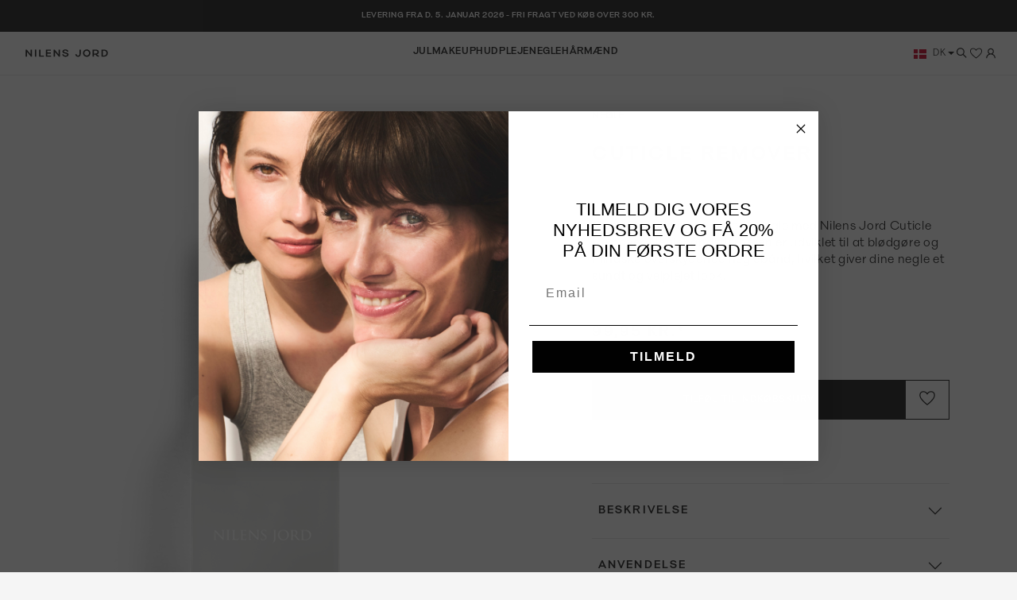

--- FILE ---
content_type: text/html; charset=UTF-8
request_url: https://nilensjord.dk/Cuticle-Remover/6509
body_size: 13974
content:
<!DOCTYPE html><html lang="da-DK" itemscope="itemscope" itemtype="https://schema.org/WebPage"><head><link rel="preload" href="https://nilensjord.dk/theme/112b8fca8259ea360016a1e102cdb420/css/all.css?1763391331" as="style"><link rel="preload" href="https://fonts.googleapis.com/css2?family=:wght@&display=swap" as="style"><link rel="preload" href="https://nilensjord.dk/theme/112b8fca8259ea360016a1e102cdb420/js/all.js?1763391331" as="script" fetchpriority="high" /><meta charset="utf-8"><script id="wbmTagMangerDefine"> let gtmIsTrackingProductClicks = Boolean(), gtmIsTrackingAddToWishlistClicks = Boolean(), gtmContainerId ='GTM-WRTTJT5', hasSWConsentSupport = Boolean(Number(1)); window.wbmScriptIsSet = false; window.dataLayer = window.dataLayer || []; window.dataLayer.push({"event":"user","id":null}); </script><script id="wbmTagMangerDataLayer"> window.dataLayer.push({ ecommerce: null }); window.dataLayer.push({"google_tag_params":{"ecomm_prodid":6509,"ecomm_pagetype":"product"}}); var onEventDataLayer = JSON.parse('{"event":"view_item","ecommerce":{"value":99.950000000000003,"items":[{"item_category":"Neglepleje","price":99.950000000000003,"item_brand":"NIlens Jord","item_id":"6509","item_name":"Cuticle Remover","item_variant":""}],"currency":"DKK"}}'); </script><script id="wbmTagManger"> function getCookie(name) { var cookieMatch = document.cookie.match(name + '=(.*?)(;|$)'); return cookieMatch && decodeURI(cookieMatch[1]); } var gtmCookieSet = getCookie('wbm-tagmanager-enabled'); var googleTag = function(w,d,s,l,i){w[l]=w[l]||[];w[l].push({'gtm.start':new Date().getTime(),event:'gtm.js'});var f=d.getElementsByTagName(s)[0],j=d.createElement(s),dl=l!='dataLayer'?'&l='+l:'';j.async=true;j.src='https://www.googletagmanager.com/gtm.js?id='+i+dl+'';f.parentNode.insertBefore(j,f);}; if (hasSWConsentSupport && gtmCookieSet === null) { window.wbmGoogleTagmanagerId = gtmContainerId; window.wbmScriptIsSet = false; window.googleTag = googleTag; } else { window.wbmScriptIsSet = true; googleTag(window, document, 'script', 'dataLayer', gtmContainerId); googleTag = null; } </script><meta name="viewport" content="width=device-width, initial-scale=1, shrink-to-fit=no"><script id="CookieConsent" src=https://policy.app.cookieinformation.com/uc.js data-culture="DA" data-gcm-version="2.0"></script><meta name="author" content=""><meta name="robots" content="index,follow"><meta name="revisit-after" content="15 days"><meta name="keywords" content=""><meta name="description" content="Opnå smukke og velplejede negle med Nilens Jord Cuticle Remover. Neglebåndsfjerneren er udviklet til at blødgøre og mindske overskydende neglebånd, hvilket giver dine negle et sundt og velplejet look. Cuticle Remover er med sin vandbaserede geltekstur…"><meta property="77540fe59ba2c30aa7156bf0fa3e823f" content="1"><link rel="alternate" type="application/rss+xml" title="netzp.blog.feed.metatitle" href="/blog.rss" /><meta name="format-detection" content="telephone=no"><meta property="og:type" content="product"><meta property="og:site_name" content="Nilens Jord"><meta property="og:url" content="https://nilensjord.dk/Cuticle-Remover/6509"><meta property="og:title" content="Cuticle Remover | 6509"><meta property="og:description" content="Opnå smukke og velplejede negle med Nilens Jord Cuticle Remover. Neglebåndsfjerneren er udviklet til at blødgøre og mindske overskydende neglebånd, hvilket giver dine negle et sundt og velplejet look. Cuticle Remover er med sin vandbaserede geltekstur…"><meta property="og:image" content="https://nilensjord.b-cdn.net/media/59/da/1f/1719407056/5b9998f7a2ef4fbd99a9f3ea82db2b4c.png?width=1600"><meta property="product:brand" content="NIlens Jord"><meta property="product:price:amount" content="99.95"><meta property="product:price:currency" content="DKK"><meta property="product:product_link" content="https://nilensjord.dk/Cuticle-Remover/6509"><meta name="twitter:card" content="product"><meta name="twitter:site" content="Nilens Jord"><meta name="twitter:title" content="Cuticle Remover | 6509"><meta name="twitter:description" content="Opnå smukke og velplejede negle med Nilens Jord Cuticle Remover. Neglebåndsfjerneren er udviklet til at blødgøre og mindske overskydende neglebånd, hvilket giver dine negle et sundt og velplejet look. Cuticle Remover er med sin vandbaserede geltekstur…"><meta name="twitter:image" content="https://nilensjord.b-cdn.net/media/59/da/1f/1719407056/5b9998f7a2ef4fbd99a9f3ea82db2b4c.png?width=1600"><meta itemprop="copyrightHolder" content="Nilens Jord"><meta itemprop="copyrightYear" content=""><meta itemprop="isFamilyFriendly" content="false"><meta itemprop="image" content="https://nilensjord.b-cdn.net/media/1e/71/38/1716383888/nilens-jord-logo.svg"><link rel="alternate" hreflang="en-GB" href="https://nilensjord.com/Cuticle-Remover/6509" /><link rel="alternate" hreflang="x-default" href="https://nilensjord.dk/Cuticle-Remover/6509" /><link rel="alternate" hreflang="da-DK" href="https://nilensjord.dk/Cuticle-Remover/6509" /><link rel="shortcut icon" href="https://nilensjord.b-cdn.net/media/29/cf/16/1718612619/favicon-nj.png?width=1600"><link rel="canonical" href="https://nilensjord.dk/Cuticle-Remover/6509"><title itemprop="name">Cuticle Remover | 6509</title><link rel="stylesheet" href="https://nilensjord.dk/theme/112b8fca8259ea360016a1e102cdb420/css/all.css?1763391331"> <script>window.features={"V6_5_0_0":true,"v6.5.0.0":true,"V6_6_0_0":false,"v6.6.0.0":false,"V6_7_0_0":false,"v6.7.0.0":false,"VUE3":false,"vue3":false,"JOIN_FILTER":false,"join.filter":false,"MEDIA_PATH":false,"media.path":false,"ES_MULTILINGUAL_INDEX":false,"es.multilingual.index":false,"STOCK_HANDLING":false,"stock.handling":false,"ASYNC_THEME_COMPILATION":false,"async.theme.compilation":false,"FEATURE_SHIPPING_1":false,"feature.shipping.1":false,"FEATURE_WEXOSHIPPING_1":false,"feature.wexoshipping.1":false};window.dataLayer=window.dataLayer||[];function gtag(){dataLayer.push(arguments);}
(()=>{const analyticsStorageEnabled=document.cookie.split(';').some((item)=>item.trim().includes('google-analytics-enabled=1'));const adsEnabled=document.cookie.split(';').some((item)=>item.trim().includes('google-ads-enabled=1'));gtag('consent','default',{'ad_user_data':adsEnabled?'granted':'denied','ad_storage':adsEnabled?'granted':'denied','ad_personalization':adsEnabled?'granted':'denied','analytics_storage':analyticsStorageEnabled?'granted':'denied'});})();window.useDefaultCookieConsent=true;window.activeNavigationId='018f9f322e9e7a30af1caf3daa59f2c6';window.router={'frontend.cart.offcanvas':'/checkout/offcanvas','frontend.cookie.offcanvas':'/cookie/offcanvas','frontend.checkout.finish.page':'/checkout/finish','frontend.checkout.info':'/widgets/checkout/info','frontend.menu.offcanvas':'/widgets/menu/offcanvas','frontend.cms.page':'/widgets/cms','frontend.cms.navigation.page':'/widgets/cms/navigation','frontend.account.addressbook':'/widgets/account/address-book','frontend.country.country-data':'/country/country-state-data','frontend.app-system.generate-token':'/app-system/Placeholder/generate-token',};window.salesChannelId='018f76e3b9a07059bce48553d08a87e4';window.router['frontend.checkout.line-item.add']='/checkout/line-item/add';window.router['frontend.checkout.cart.page']='/checkout/cart';window.router['frontend.relewise.recommendations']='/relewise/recommendations/';window.router['frontend.relewise.recommendations.slider']='/relewise/recommendations-slider/';window.router['frontend.relewise.search.typeAhead']='/relewise/type-ahead/';window.router['frontend.search.type']='/search-type';window.relewiseConfig={search:1,fullPage:1,useHistory:false,relewiseFullPageAllowed:{"isFullPageAllowed":true,"viewpoints":null},doInitialSearch:Boolean(),isSearchPage:Boolean(),ignoreInitialSearchSearchPage:Boolean(1),};window.router['frontend.checkout.confirm.page']='/checkout/confirm';var _learnq=_learnq||[];window.router['frontend.account.login.offcanvas']='/account/login/offcanvas';window.filters={apply:'Vælg',cancel:'Annuller'};window.breakpoints={"xs":0,"sm":576,"md":768,"lg":992,"xl":1200};window.customerLoggedInState=0;window.wishlistEnabled=1;window.themeAssetsPublicPath='https://nilensjord.dk/theme/018f808f6b1d71de99deb406d27c584c/assets/';var _learnq=_learnq||[];</script> <script async src="//static.klaviyo.com/onsite/js/klaviyo.js?company_id=V6GQji"></script><script src="https://nilensjord.dk/theme/112b8fca8259ea360016a1e102cdb420/js/all.js?1763391331" defer></script></head><body class="is-ctl-product is-act-index"><noscript><iframe src="https://www.googletagmanager.com/ns.html?id=GTM-WRTTJT5" height="0" width="0" style="display:none;visibility:hidden"></iframe></noscript><noscript class="noscript-main"><div role="alert" class="alert alert-info alert-has-icon"> <span class="icon icon-info" style="--in-stock-icon-color: ;"><svg xmlns="http://www.w3.org/2000/svg" xmlns:xlink="http://www.w3.org/1999/xlink" width="24" height="24" viewBox="0 0 24 24"><defs><path d="M12 7c.5523 0 1 .4477 1 1s-.4477 1-1 1-1-.4477-1-1 .4477-1 1-1zm1 9c0 .5523-.4477 1-1 1s-1-.4477-1-1v-5c0-.5523.4477-1 1-1s1 .4477 1 1v5zm11-4c0 6.6274-5.3726 12-12 12S0 18.6274 0 12 5.3726 0 12 0s12 5.3726 12 12zM12 2C6.4772 2 2 6.4772 2 12s4.4772 10 10 10 10-4.4772 10-10S17.5228 2 12 2z" id="icons-default-info" /></defs><use xlink:href="#icons-default-info" fill="#758CA3" fill-rule="evenodd" /></svg></span> <div class="alert-content-container"><div class="alert-content"> For at kunne bruge det fulde udvalg af Shopware 6 anbefaler vi at aktivere Javascript i din browser. </div></div></div></noscript><header class="header-main "><div class="top-bar-wrapper"><div class="top-bar-content container"> <span class="d-none d-md-inline">LEVERING FRA D. 5. JANUAR 2026 - FRI FRAGT VED KØB OVER 300 KR.</span> <span class="d-md-none">FRI FRAGT VED KØB OVER 295,- </span> </div></div><div class="container"><div class="d-flex w-100 my-6 flex-wrap flex-lg-nowrap justify-content-between align-items-center"><div class="col-4 gap-6 gap-sm-0 col-lg-auto me-lg-3 d-flex d-lg-none"> <button class="nav-main-toggle-btn me-lg-2 icon-dark-color" type="button" data-offcanvas-menu="true" aria-label="Menu"> <span class="icon icon-stack icon-xs" style="--in-stock-icon-color: ;"><svg xmlns="http://www.w3.org/2000/svg" xmlns:xlink="http://www.w3.org/1999/xlink" width="24" height="24" viewBox="0 0 24 24"><defs><path d="M3 13c-.5523 0-1-.4477-1-1s.4477-1 1-1h18c.5523 0 1 .4477 1 1s-.4477 1-1 1H3zm0-7c-.5523 0-1-.4477-1-1s.4477-1 1-1h18c.5523 0 1 .4477 1 1s-.4477 1-1 1H3zm0 14c-.5523 0-1-.4477-1-1s.4477-1 1-1h18c.5523 0 1 .4477 1 1s-.4477 1-1 1H3z" id="icons-default-stack" /></defs><use xlink:href="#icons-default-stack" fill="#758CA3" fill-rule="evenodd" /></svg></span> </button> <button class="d-flex d-sm-none btn header-actions-button p-0 search-toggle-btn js-search-toggle-btn icon-transparent-filling collapsed" type="button" data-search-toggle aria-controls="searchInputContainer" aria-label="Søg"> <span class="icon icon-search icon-xs icon-transparent-filling" style="--in-stock-icon-color: ;"><svg xmlns="http://www.w3.org/2000/svg" width="15" height="16" viewBox="0 0 15 16" fill="none"><path d="M9.58333 9.3431L13.6667 13.4264M6.375 10.5098C7.53532 10.5098 8.64812 10.0488 9.46859 9.22836C10.2891 8.40789 10.75 7.29509 10.75 6.13477C10.75 4.97444 10.2891 3.86165 9.46859 3.04117C8.64812 2.2207 7.53532 1.75977 6.375 1.75977C5.21468 1.75977 4.10188 2.2207 3.28141 3.04117C2.46094 3.86165 2 4.97444 2 6.13477C2 7.29509 2.46094 8.40789 3.28141 9.22836C4.10188 10.0488 5.21468 10.5098 6.375 10.5098Z" stroke="#212121" stroke-width="1.16667" fill="transparent"/></svg></span> </button> </div><div class="col-4 col-lg-auto pe-lg-2"><div class="header-logo-main header-default-logo h-100"><a class="header-logo-main-link h-100" href="/" title="Gå til forsiden"><picture class="d-flex h-100 justify-content-center align-items-center"><img src="https://nilensjord.b-cdn.net/media/1e/71/38/1716383888/nilens-jord-logo.svg" alt="Gå til forsiden" class="img-fluid header-logo-main-img" style="max-height: 50px"></picture></a></div></div><div class="flex-grow-1 mx-lg-3 d-flex align-items-stretch justify-content-center w-100 order-last order-lg-0"><div class="main-navigation" id="mainNavigation" data-flyout-menu="true"><div class="container"><nav class="nav main-navigation-menu align-items-center gap-7" itemscope="itemscope" itemtype="http://schema.org/SiteNavigationElement"><a class="nav-link main-navigation-link" href="https://nilensjord.dk/Jul/" itemprop="url" title="Jul"><div class="main-navigation-link-text body-small-demibold"> <span itemprop="name">Jul</span> </div></a><a class="nav-link main-navigation-link" href="https://nilensjord.dk/Makeup/" itemprop="url" data-flyout-menu-trigger="018f9f2f22b97ec8abceb7ceb03d3235" title="Makeup"><div class="main-navigation-link-text body-small-demibold"> <span itemprop="name">Makeup</span> </div></a><a class="nav-link main-navigation-link" href="https://nilensjord.dk/Hudpleje/" itemprop="url" data-flyout-menu-trigger="018f9f31087d7f3e8752882a78a48fed" title="Hudpleje"><div class="main-navigation-link-text body-small-demibold"> <span itemprop="name">Hudpleje</span> </div></a><a class="nav-link main-navigation-link active" href="https://nilensjord.dk/Negle/" itemprop="url" data-flyout-menu-trigger="018f9f322e9e7a30af1caf3daa59f2c6" title="Negle"><div class="main-navigation-link-text body-small-demibold"> <span itemprop="name">Negle</span> </div></a><a class="nav-link main-navigation-link" href="https://nilensjord.dk/Haar/" itemprop="url" title="Hår"><div class="main-navigation-link-text body-small-demibold"> <span itemprop="name">Hår</span> </div></a><a class="nav-link main-navigation-link" href="https://nilensjord.dk/Maend/" itemprop="url" title="Mænd"><div class="main-navigation-link-text body-small-demibold"> <span itemprop="name">Mænd</span> </div></a></nav></div><div class="navigation-flyouts"><div class="navigation-flyout" data-flyout-menu-id="018f9f2f22b97ec8abceb7ceb03d3235"><div class="container"><div class="row navigation-flyout-content py-11 py-lg-12"><div class="col-lg-9"><div class="navigation-flyout-categories"><div class="d-flex flex-wrap gap-10 gap-xl-13 navigation-flyout-categories is-level-0"><div class="navigation-flyout-col"><a class="nav-item nav-link navigation-flyout-item font-size-tag-and-button mb-7 is-level-0" href="https://nilensjord.dk/Makeup/Ansigt/" itemprop="url" title="Ansigt"> <span itemprop="name">Ansigt</span> </a><div class="navigation-flyout-categories is-level-1"><div class="navigation-flyout-col"><a class="nav-item nav-link navigation-flyout-item body-small mb-5 is-level-1" href="https://nilensjord.dk/Makeup/Ansigt/Foundation/" itemprop="url" title="Foundation"> <span itemprop="name">Foundation</span> </a><div class="navigation-flyout-categories is-level-2"></div></div><div class="navigation-flyout-col"><a class="nav-item nav-link navigation-flyout-item body-small mb-5 is-level-1" href="https://nilensjord.dk/Makeup/Ansigt/Pudder/" itemprop="url" title="Pudder"> <span itemprop="name">Pudder</span> </a><div class="navigation-flyout-categories is-level-2"></div></div><div class="navigation-flyout-col"><a class="nav-item nav-link navigation-flyout-item body-small mb-5 is-level-1" href="https://nilensjord.dk/Makeup/Ansigt/Concealer/" itemprop="url" title="Concealer"> <span itemprop="name">Concealer</span> </a><div class="navigation-flyout-categories is-level-2"></div></div><div class="navigation-flyout-col"><a class="nav-item nav-link navigation-flyout-item body-small mb-5 is-level-1" href="https://nilensjord.dk/Makeup/Ansigt/Blush/" itemprop="url" title="Blush"> <span itemprop="name">Blush</span> </a><div class="navigation-flyout-categories is-level-2"></div></div><div class="navigation-flyout-col"><a class="nav-item nav-link navigation-flyout-item body-small mb-5 is-level-1" href="https://nilensjord.dk/Makeup/Ansigt/Priming-Setting/" itemprop="url" title="Priming &amp; Setting"> <span itemprop="name">Priming &amp; Setting</span> </a><div class="navigation-flyout-categories is-level-2"></div></div><div class="navigation-flyout-col"><a class="nav-item nav-link navigation-flyout-item body-small mb-5 is-level-1" href="https://nilensjord.dk/Makeup/Ansigt/Bronzer-Contour-Highlighter/" itemprop="url" title="Bronzer, Contour &amp; Highlighter"> <span itemprop="name">Bronzer, Contour &amp; Highlighter</span> </a><div class="navigation-flyout-categories is-level-2"></div></div></div></div><div class="navigation-flyout-col"><a class="nav-item nav-link navigation-flyout-item font-size-tag-and-button mb-7 is-level-0" href="https://nilensjord.dk/Makeup/OEjne/" itemprop="url" title="Øjne"> <span itemprop="name">Øjne</span> </a><div class="navigation-flyout-categories is-level-1"><div class="navigation-flyout-col"><a class="nav-item nav-link navigation-flyout-item body-small mb-5 is-level-1" href="https://nilensjord.dk/Makeup/OEjne/Mascara/" itemprop="url" title="Mascara"> <span itemprop="name">Mascara</span> </a><div class="navigation-flyout-categories is-level-2"></div></div><div class="navigation-flyout-col"><a class="nav-item nav-link navigation-flyout-item body-small mb-5 is-level-1" href="https://nilensjord.dk/Makeup/OEjne/OEjenskygge/" itemprop="url" title="Øjenskygge"> <span itemprop="name">Øjenskygge</span> </a><div class="navigation-flyout-categories is-level-2"></div></div><div class="navigation-flyout-col"><a class="nav-item nav-link navigation-flyout-item body-small mb-5 is-level-1" href="https://nilensjord.dk/Makeup/OEjne/OEjenbryn/" itemprop="url" title="Øjenbryn"> <span itemprop="name">Øjenbryn</span> </a><div class="navigation-flyout-categories is-level-2"></div></div><div class="navigation-flyout-col"><a class="nav-item nav-link navigation-flyout-item body-small mb-5 is-level-1" href="https://nilensjord.dk/Makeup/OEjne/Eyeliner/" itemprop="url" title="Eyeliner"> <span itemprop="name">Eyeliner</span> </a><div class="navigation-flyout-categories is-level-2"></div></div></div></div><div class="navigation-flyout-col"><a class="nav-item nav-link navigation-flyout-item font-size-tag-and-button mb-7 is-level-0" href="https://nilensjord.dk/Makeup/Laeber/" itemprop="url" title="Læber"> <span itemprop="name">Læber</span> </a><div class="navigation-flyout-categories is-level-1"><div class="navigation-flyout-col"><a class="nav-item nav-link navigation-flyout-item body-small mb-5 is-level-1" href="https://nilensjord.dk/Makeup/Laeber/Laebestift/" itemprop="url" title="Læbestift"> <span itemprop="name">Læbestift</span> </a><div class="navigation-flyout-categories is-level-2"></div></div><div class="navigation-flyout-col"><a class="nav-item nav-link navigation-flyout-item body-small mb-5 is-level-1" href="https://nilensjord.dk/Makeup/Laeber/Lipgloss/" itemprop="url" title="Lipgloss"> <span itemprop="name">Lipgloss</span> </a><div class="navigation-flyout-categories is-level-2"></div></div><div class="navigation-flyout-col"><a class="nav-item nav-link navigation-flyout-item body-small mb-5 is-level-1" href="https://nilensjord.dk/Makeup/Laeber/Laebepleje/" itemprop="url" title="Læbepleje"> <span itemprop="name">Læbepleje</span> </a><div class="navigation-flyout-categories is-level-2"></div></div><div class="navigation-flyout-col"><a class="nav-item nav-link navigation-flyout-item body-small mb-5 is-level-1" href="https://nilensjord.dk/Makeup/Laeber/Lipliner/" itemprop="url" title="Lipliner"> <span itemprop="name">Lipliner</span> </a><div class="navigation-flyout-categories is-level-2"></div></div></div></div><div class="navigation-flyout-col"><a class="nav-item nav-link navigation-flyout-item font-size-tag-and-button mb-7 is-level-0" href="https://nilensjord.dk/Makeup/Pensler/" itemprop="url" title="Pensler"> <span itemprop="name">Pensler</span> </a><div class="navigation-flyout-categories is-level-1"></div></div><div class="navigation-flyout-col"><a class="nav-item nav-link navigation-flyout-item font-size-tag-and-button mb-7 is-level-0" href="https://nilensjord.dk/Makeup/Makeup-tasker/" itemprop="url" title="Makeup-tasker"> <span itemprop="name">Makeup-tasker</span> </a><div class="navigation-flyout-categories is-level-1"></div></div></div></div></div></div></div></div><div class="navigation-flyout" data-flyout-menu-id="018f9f31087d7f3e8752882a78a48fed"><div class="container"><div class="row navigation-flyout-content py-11 py-lg-12"><div class="col-lg-9"><div class="navigation-flyout-categories"><div class="d-flex flex-wrap gap-10 gap-xl-13 navigation-flyout-categories is-level-0"><div class="navigation-flyout-col"><a class="nav-item nav-link navigation-flyout-item font-size-tag-and-button mb-7 is-level-0" href="https://nilensjord.dk/Hudpleje/Ansigt/" itemprop="url" title="Ansigt"> <span itemprop="name">Ansigt</span> </a><div class="navigation-flyout-categories is-level-1"><div class="navigation-flyout-col"><a class="nav-item nav-link navigation-flyout-item body-small mb-5 is-level-1" href="https://nilensjord.dk/Hudpleje/Ansigt/Ansigtspleje/" itemprop="url" title="Ansigtspleje"> <span itemprop="name">Ansigtspleje</span> </a><div class="navigation-flyout-categories is-level-2"></div></div><div class="navigation-flyout-col"><a class="nav-item nav-link navigation-flyout-item body-small mb-5 is-level-1" href="https://nilensjord.dk/Hudpleje/Ansigt/OEjencreme/" itemprop="url" title="Øjencreme"> <span itemprop="name">Øjencreme</span> </a><div class="navigation-flyout-categories is-level-2"></div></div><div class="navigation-flyout-col"><a class="nav-item nav-link navigation-flyout-item body-small mb-5 is-level-1" href="https://nilensjord.dk/Hudpleje/Ansigt/Serum-olie/" itemprop="url" title="Serum &amp; olie"> <span itemprop="name">Serum &amp; olie</span> </a><div class="navigation-flyout-categories is-level-2"></div></div><div class="navigation-flyout-col"><a class="nav-item nav-link navigation-flyout-item body-small mb-5 is-level-1" href="https://nilensjord.dk/Hudpleje/Ansigt/Rens/" itemprop="url" title="Rens"> <span itemprop="name">Rens</span> </a><div class="navigation-flyout-categories is-level-2"></div></div></div></div><div class="navigation-flyout-col"><a class="nav-item nav-link navigation-flyout-item font-size-tag-and-button mb-7 is-level-0" href="https://nilensjord.dk/Hudpleje/Krop/" itemprop="url" title="Krop"> <span itemprop="name">Krop</span> </a><div class="navigation-flyout-categories is-level-1"></div></div><div class="navigation-flyout-col"><a class="nav-item nav-link navigation-flyout-item font-size-tag-and-button mb-7 is-level-0" href="https://nilensjord.dk/Hudpleje/Sol/" itemprop="url" title="Sol"> <span itemprop="name">Sol</span> </a><div class="navigation-flyout-categories is-level-1"></div></div><div class="navigation-flyout-col"><a class="nav-item nav-link navigation-flyout-item font-size-tag-and-button mb-7 is-level-0" href="https://nilensjord.dk/Hudpleje/Pro-Age/" itemprop="url" title="Pro-Age"> <span itemprop="name">Pro-Age</span> </a><div class="navigation-flyout-categories is-level-1"></div></div><div class="navigation-flyout-col"><a class="nav-item nav-link navigation-flyout-item font-size-tag-and-button mb-7 is-level-0" href="https://nilensjord.dk/Hudpleje/Hydra-Repair/" itemprop="url" title="Hydra Repair"> <span itemprop="name">Hydra Repair</span> </a><div class="navigation-flyout-categories is-level-1"></div></div><div class="navigation-flyout-col"><a class="nav-item nav-link navigation-flyout-item font-size-tag-and-button mb-7 is-level-0" href="https://nilensjord.dk/Hudpleje/Hydra-Glow/" itemprop="url" title="Hydra Glow"> <span itemprop="name">Hydra Glow</span> </a><div class="navigation-flyout-categories is-level-1"></div></div></div></div></div></div></div></div><div class="navigation-flyout" data-flyout-menu-id="018f9f322e9e7a30af1caf3daa59f2c6"><div class="container"><div class="row navigation-flyout-content py-11 py-lg-12"><div class="col-lg-9"><div class="navigation-flyout-categories"><div class="d-flex flex-wrap gap-10 gap-xl-13 navigation-flyout-categories is-level-0"><div class="navigation-flyout-col"><a class="nav-item nav-link navigation-flyout-item font-size-tag-and-button mb-7 is-level-0" href="https://nilensjord.dk/Negle/Neglelak/" itemprop="url" title="Neglelak"> <span itemprop="name">Neglelak</span> </a><div class="navigation-flyout-categories is-level-1"></div></div><div class="navigation-flyout-col"><a class="nav-item nav-link navigation-flyout-item font-size-tag-and-button mb-7 is-level-0" href="https://nilensjord.dk/Negle/Neglepleje/" itemprop="url" title="Neglepleje"> <span itemprop="name">Neglepleje</span> </a><div class="navigation-flyout-categories is-level-1"></div></div><div class="navigation-flyout-col"><a class="nav-item nav-link navigation-flyout-item font-size-tag-and-button mb-7 is-level-0" href="https://nilensjord.dk/Negle/The-Mocha-Meringue-Collection/" itemprop="url" title="The Mocha Meringue Collection"> <span itemprop="name">The Mocha Meringue Collection</span> </a><div class="navigation-flyout-categories is-level-1"></div></div><div class="navigation-flyout-col"><a class="nav-item nav-link navigation-flyout-item font-size-tag-and-button mb-7 is-level-0" href="https://nilensjord.dk/Negle/The-Happy-Holiday-Collection/" itemprop="url" title="The Happy Holiday Collection"> <span itemprop="name">The Happy Holiday Collection</span> </a><div class="navigation-flyout-categories is-level-1"></div></div></div></div></div></div></div></div></div></div></div><div class="col-4 col-lg-auto d-flex align-items-center justify-content-end justify-content-lg-start gap-5"><div class="d-none d-sm-flex"><div class="top-bar-nav-item top-bar-language"><div class="language-form"><div class="languages-menu dropdown"> <button class="btn dropdown-toggle top-bar-nav-btn" type="button" data-bs-toggle="dropdown" data-bs-toggle="dropdown" aria-haspopup="true" aria-expanded="false"><div class="top-bar-list-icon language-flag country-dk"></div> <span class="top-bar-nav-text">DK</span> </button> <div class="top-bar-list dropdown-menu dropdown-menu-right" aria-labelledby="languagesDropdown-"><div class="top-bar-list-item dropdown-item" title="DK"> <label class="top-bar-list-label" onclick="window.location ='https://nilensjord.dk/Cuticle-Remover/6509'"><div class="top-bar-list-icon language-flag country-dk"></div> <span class="store-name">DK</span> </label></div><div class="top-bar-list-item dropdown-item" title="EN"> <label class="top-bar-list-label" onclick="window.location ='https://nilensjord.com/Cuticle-Remover/6509'"><div class="top-bar-list-icon language-flag country-gb"></div> <span class="store-name">EN</span> </label></div></div></div></div></div></div> <button class="d-none d-sm-flex btn header-actions-button p-0 search-toggle-btn js-search-toggle-btn collapsed icon-transparent-filling" type="button" data-search-toggle aria-controls="searchInputContainer" aria-label="Søg"> <span class="icon icon-search icon-xs" style="--in-stock-icon-color: ;"><svg xmlns="http://www.w3.org/2000/svg" width="15" height="16" viewBox="0 0 15 16" fill="none"><path d="M9.58333 9.3431L13.6667 13.4264M6.375 10.5098C7.53532 10.5098 8.64812 10.0488 9.46859 9.22836C10.2891 8.40789 10.75 7.29509 10.75 6.13477C10.75 4.97444 10.2891 3.86165 9.46859 3.04117C8.64812 2.2207 7.53532 1.75977 6.375 1.75977C5.21468 1.75977 4.10188 2.2207 3.28141 3.04117C2.46094 3.86165 2 4.97444 2 6.13477C2 7.29509 2.46094 8.40789 3.28141 9.22836C4.10188 10.0488 5.21468 10.5098 6.375 10.5098Z" stroke="#212121" stroke-width="1.16667" fill="transparent"/></svg></span> </button> <div class="header-wishlist"><a class="btn header-wishlist-btn d-flex header-actions-button p-0" href="/wishlist" title="Ønskeliste" aria-label="Ønskeliste"> <span class="icon-dark-color"> <span class="icon icon-heart icon-xs" style="--in-stock-icon-color: ;"><svg xmlns="http://www.w3.org/2000/svg" width="16" height="16" viewBox="0 0 16 16" fill="none"><g clip-path="url(#clip0_732_376)"><path d="M7.99888 14.4131C7.90068 14.4128 7.80535 14.38 7.72777 14.3198C5.25666 12.3998 3.55444 10.7464 2.36333 9.11532C0.843328 7.03087 0.496661 5.10643 1.33222 3.39532C1.92777 2.17309 3.63888 1.17309 5.63888 1.75532C6.59246 2.03076 7.42443 2.62144 7.99888 3.43087C8.57333 2.62144 9.40531 2.03076 10.3589 1.75532C12.3544 1.18198 14.07 2.17309 14.6655 3.39532C15.5011 5.10643 15.1544 7.03087 13.6344 9.11532C12.4433 10.7464 10.7411 12.3998 8.26999 14.3198C8.19242 14.38 8.09708 14.4128 7.99888 14.4131ZM4.50111 2.47976C4.02522 2.46124 3.55327 2.57267 3.13593 2.80209C2.71858 3.03152 2.37159 3.37027 2.13222 3.78198C1.44333 5.19532 1.75444 6.76865 3.08333 8.58643C4.49558 10.408 6.14929 12.0288 7.99888 13.4042C9.84818 12.0302 11.5019 10.4109 12.9144 8.59087C14.2478 6.76865 14.5544 5.19532 13.8655 3.78643C13.4211 2.89754 12.0878 2.19087 10.6033 2.60865C10.1273 2.74932 9.68609 2.98808 9.30795 3.30957C8.92982 3.63106 8.62318 4.02816 8.40777 4.47532C8.37429 4.55683 8.31733 4.62655 8.24412 4.67562C8.17092 4.72469 8.08479 4.75089 7.99666 4.75089C7.90854 4.75089 7.8224 4.72469 7.7492 4.67562C7.676 4.62655 7.61903 4.55683 7.58555 4.47532C7.37176 4.02704 7.06565 3.62902 6.68728 3.30732C6.30891 2.98563 5.86682 2.74754 5.38999 2.60865C5.10109 2.52474 4.80194 2.48136 4.50111 2.47976Z" fill="#212121"/></g><defs><clipPath id="clip0_732_376"><rect width="16" height="16" fill="transparent"/></clipPath></defs></svg></span> </span> <div class="header-wishlist-badge"> (<span id="wishlist-basket" data-wishlist-storage="true" data-wishlist-storage-options="{&quot;listPath&quot;:&quot;\/wishlist\/list&quot;,&quot;mergePath&quot;:&quot;\/wishlist\/merge&quot;,&quot;pageletPath&quot;:&quot;\/wishlist\/merge\/pagelet&quot;}" data-wishlist-widget="true" data-wishlist-widget-options="{&quot;showCounter&quot;:true}"></span>) </div></a></div><div class="account-menu d-none d-sm-block"> <button class="btn account-menu-btn header-actions-button icon-dark-color p-0 d-flex" type="button" id="accountWidget" data-offcanvas-account-menu="true" aria-haspopup="true" aria-expanded="false" aria-label="Din konto" title="Din konto"> <span class="icon icon-user icon-xs icon-dark-color" style="--in-stock-icon-color: ;"><svg xmlns="http://www.w3.org/2000/svg" width="16" height="16" viewBox="0 0 16 16" fill="none"><path d="M13.4141 11.9312C13.1194 11.2331 12.6916 10.5989 12.1547 10.0641C11.6195 9.52767 10.9854 9.10001 10.2875 8.80469C10.2813 8.80156 10.275 8.8 10.2688 8.79688C11.2422 8.09375 11.875 6.94844 11.875 5.65625C11.875 3.51562 10.1407 1.78125 8.00004 1.78125C5.85941 1.78125 4.12504 3.51562 4.12504 5.65625C4.12504 6.94844 4.75785 8.09375 5.73129 8.79844C5.72504 8.80156 5.71879 8.80312 5.71254 8.80625C5.01254 9.10156 4.38441 9.525 3.84535 10.0656C3.30896 10.6009 2.8813 11.235 2.58598 11.9328C2.29585 12.616 2.13939 13.3485 2.12504 14.0906C2.12462 14.1073 2.12755 14.1239 2.13364 14.1394C2.13974 14.1549 2.14888 14.1691 2.16053 14.181C2.17218 14.193 2.1861 14.2025 2.20147 14.2089C2.21684 14.2154 2.23336 14.2188 2.25004 14.2188H3.18754C3.25629 14.2188 3.31098 14.1641 3.31254 14.0969C3.34379 12.8906 3.82816 11.7609 4.68441 10.9047C5.57035 10.0188 6.74691 9.53125 8.00004 9.53125C9.25316 9.53125 10.4297 10.0188 11.3157 10.9047C12.1719 11.7609 12.6563 12.8906 12.6875 14.0969C12.6891 14.1656 12.7438 14.2188 12.8125 14.2188H13.75C13.7667 14.2188 13.7832 14.2154 13.7986 14.2089C13.814 14.2025 13.8279 14.193 13.8396 14.181C13.8512 14.1691 13.8603 14.1549 13.8664 14.1394C13.8725 14.1239 13.8755 14.1073 13.875 14.0906C13.8594 13.3437 13.7047 12.6172 13.4141 11.9312ZM8.00004 8.34375C7.28285 8.34375 6.60785 8.06406 6.10004 7.55625C5.59223 7.04844 5.31254 6.37344 5.31254 5.65625C5.31254 4.93906 5.59223 4.26406 6.10004 3.75625C6.60785 3.24844 7.28285 2.96875 8.00004 2.96875C8.71723 2.96875 9.39223 3.24844 9.90004 3.75625C10.4079 4.26406 10.6875 4.93906 10.6875 5.65625C10.6875 6.37344 10.4079 7.04844 9.90004 7.55625C9.39223 8.06406 8.71723 8.34375 8.00004 8.34375Z" fill="#212121"/></svg></span> </button> </div><div class="header-cart" data-offcanvas-cart="true"><a class="body-small-demibold header-actions-button d-flex p-0 icon-transparent-filling" href="/checkout/cart" data-cart-widget="true" title="Indkøbskurv" aria-label="Indkøbskurv"> <span class="icon icon-bag icon-xs icon-transparent-filling" style="--in-stock-icon-color: ;"><svg width="16" height="16" viewBox="0 0 16 16" fill="none" xmlns="http://www.w3.org/2000/svg"><path d="M5 4.5C5 4.5 5 1.5 8 1.5C11 1.5 11 4.5 11 4.5M2.5 4.5V14.5H13.5V4.5H2.5Z" stroke="#212121" stroke-linecap="round" stroke-linejoin="round"/></svg></span> <span class="header-actions-cart-count body-small-demibold"> (0) </span> </a></div></div><div id="searchInputContainer" class="d-none header-search-input-container js-search-input-container"><div class="container"><div class="search-toggle-close-wrapper w-100 d-flex justify-content-end mb-6"> <button class="btn p-0 search-toggle-close js-search-toggle-close"> <span class="icon icon-close icon-md" style="--in-stock-icon-color: ;"><svg width="24" height="24" viewBox="0 0 24 24" fill="none" xmlns="http://www.w3.org/2000/svg"><path d="M6.39941 18.3094L5.69141 17.6014L11.2914 12.0014L5.69141 6.40136L6.39941 5.69336L11.9994 11.2934L17.5994 5.69336L18.3074 6.40136L12.7074 12.0014L18.3074 17.6014L17.5994 18.3094L11.9994 12.7094L6.39941 18.3094Z" fill="#212121"/></svg></span> </button> </div><div class="header-search d-flex align-items-stretch w-100 mw-100 m-0"><form action="/search" method="get" data-search-form="true" data-search-widget-options='{&quot;searchWidgetMinChars&quot;:2}' data-url="/suggest?search=" data-content-container=".live-search-container" class="header-search-form d-flex align-items-stretch w-100"><div class="input-group"><input type="search" name="search" class="form-control header-search-input search-input-field" autocomplete="off" autocapitalize="off" placeholder="Indtast søgeudtryk..." data-relewise-type-ahead-options="{&quot;typeAheadContainerSelector&quot;:&quot;.search-type-ahead&quot;}" aria-label="Indtast søgeudtryk..." value=""><div class="search-type-ahead" data-hint="Søger du efter?"></div> <button type="submit" class="d-none"></button> <button type="button" class="btn header-search-btn search-header-clear"> Ryd </button> </div></form></div><div class="live-search-container"></div></div></div></div></div></header><div class="d-none js-navigation-offcanvas-initial-content"><div class="offcanvas-header"><div class="w-100 d-flex justify-content-end"> <button class="btn offcanvas-close js-offcanvas-close"> <span class="icon icon-close icon-md" style="--in-stock-icon-color: ;"><svg width="24" height="24" viewBox="0 0 24 24" fill="none" xmlns="http://www.w3.org/2000/svg"><path d="M6.39941 18.3094L5.69141 17.6014L11.2914 12.0014L5.69141 6.40136L6.39941 5.69336L11.9994 11.2934L17.5994 5.69336L18.3074 6.40136L12.7074 12.0014L18.3074 17.6014L17.5994 18.3094L11.9994 12.7094L6.39941 18.3094Z" fill="#212121"/></svg></span> </button> </div></div><div class="offcanvas-body"><nav class="nav navigation-offcanvas-actions"><div class="top-bar-nav-item top-bar-language"><div class="language-form"><div class="languages-menu dropdown"> <button class="btn dropdown-toggle top-bar-nav-btn" type="button" data-bs-toggle="dropdown" data-bs-toggle="dropdown" aria-haspopup="true" aria-expanded="false"><div class="top-bar-list-icon language-flag country-dk"></div> <span class="top-bar-nav-text">DK</span> </button> <div class="top-bar-list dropdown-menu dropdown-menu-right" aria-labelledby="languagesDropdown-offcanvas"><div class="top-bar-list-item dropdown-item" title="DK"> <label class="top-bar-list-label" onclick="window.location ='https://nilensjord.dk/Cuticle-Remover/6509'"><div class="top-bar-list-icon language-flag country-dk"></div> <span class="store-name">DK</span> </label></div><div class="top-bar-list-item dropdown-item" title="EN"> <label class="top-bar-list-label" onclick="window.location ='https://nilensjord.com/Cuticle-Remover/6509'"><div class="top-bar-list-icon language-flag country-gb"></div> <span class="store-name">EN</span> </label></div></div></div></div></div></nav><div class="navigation-offcanvas-container js-navigation-offcanvas"><div class="navigation-offcanvas-overlay-content js-navigation-offcanvas-overlay-content"><a class="nav-item nav-link gap-6 is-back-link-button justify-content-start font-size-tag-large navigation-offcanvas-link js-navigation-offcanvas-link" href="/widgets/menu/offcanvas" itemprop="url" title="Tilbage"> <span class="navigation-offcanvas-link-icon js-navigation-offcanvas-loading-icon"> <span class="icon icon-chevron-left icon-sm icon-dark" style="--in-stock-icon-color: ;"><svg width="20" height="20" viewBox="0 0 20 20" fill="none" xmlns="http://www.w3.org/2000/svg"><path fill-rule="evenodd" clip-rule="evenodd" d="M12.9068 3.69103C12.7809 3.58336 12.6174 3.53008 12.4522 3.54289C12.2871 3.5557 12.1337 3.63356 12.0259 3.75937L7.02594 9.5927C6.92889 9.70596 6.87555 9.85021 6.87555 9.99937C6.87555 10.1485 6.92889 10.2928 7.02594 10.406L12.0259 16.2394C12.1355 16.359 12.2873 16.4314 12.4493 16.4411C12.6112 16.4509 12.7706 16.3973 12.8938 16.2917C13.0169 16.1861 13.0942 16.0367 13.1092 15.8752C13.1242 15.7136 13.0758 15.5526 12.9743 15.426L8.32344 9.99937L12.9743 4.5727C13.0821 4.44701 13.1357 4.28364 13.1232 4.11849C13.1107 3.95333 13.0332 3.79989 12.9076 3.69187" fill="#212121"/></svg></span> </span> <span itemprop="name"> Negle </span> </a><ul class="list-unstyled navigation-offcanvas-list"><li class="navigation-offcanvas-list-item"><a class="navigation-offcanvas-link nav-item nav-link font-size-tag-large" href="https://nilensjord.dk/Negle/Neglelak/" itemprop="url" title="Neglelak"> <span itemprop="name">Neglelak</span> </a></li><li class="navigation-offcanvas-list-item"><a class="navigation-offcanvas-link nav-item nav-link font-size-tag-large" href="https://nilensjord.dk/Negle/Neglepleje/" itemprop="url" title="Neglepleje"> <span itemprop="name">Neglepleje</span> </a></li><li class="navigation-offcanvas-list-item"><a class="navigation-offcanvas-link nav-item nav-link font-size-tag-large" href="https://nilensjord.dk/Negle/The-Mocha-Meringue-Collection/" itemprop="url" title="The Mocha Meringue Collection"> <span itemprop="name">The Mocha Meringue Collection</span> </a></li><li class="navigation-offcanvas-list-item"><a class="navigation-offcanvas-link nav-item nav-link font-size-tag-large" href="https://nilensjord.dk/Negle/The-Happy-Holiday-Collection/" itemprop="url" title="The Happy Holiday Collection"> <span itemprop="name">The Happy Holiday Collection</span> </a></li></ul> <button class="btn navigation-offcanvas-account-button font-size-tag-large js-offcanvas-close" type="button" id="accountWidget" data-offcanvas-account-menu="true" aria-haspopup="true" aria-expanded="false" aria-label="Login" title="Login"> Login </button> </div></div></div></div><main class="content-main"><div class="flashbags container"></div><div class="container-main"><div class="cms-page" itemscope itemtype="https://schema.org/Product"><div class="cms-sections"><div class="cms-section overflow-visible pos-0 cms-section-default" style=""><div class="cms-section-default boxed"><div class="cms-block overflow-visible no-lazysizes indicator pos-0 cms-block-gallery-buybox" style=""><div class="cms-block-container" style="padding: 40px 0 0 0;"><div class="cms-block-container-row row cms-row "><div class="col-lg-6 product-detail-media" data-cms-element-id="018fa5785b897ed18b7308876b91a504"><div class="cms-element-image-gallery"><div class="row gallery-slider-row is-single-image js-gallery-zoom-modal-container" data-magnifier-options='{"keepAspectRatioOnZoom":false}'><div class="gallery-slider-col col order-1 order-md-2"><div class="base-slider gallery-slider"><div class="gallery-slider-single-image is-cover js-magnifier-container" style="min-height: 704px"><img src="https://nilensjord.b-cdn.net/media/59/da/1f/1719407056/5b9998f7a2ef4fbd99a9f3ea82db2b4c.png?width=1600" class="img-fluid gallery-slider-image magnifier-image js-magnifier-image h-100 w-100 blend-mode-multiply" data-full-image="https://nilensjord.b-cdn.net/media/59/da/1f/1719407056/5b9998f7a2ef4fbd99a9f3ea82db2b4c.png?width=1600" data-object-fit="cover" itemprop="image" loading="eager" /></div></div></div></div></div></div><div class="col-lg-5 offset-lg-1 product-detail-buy" data-cms-element-id="018fa5785b897ed18b730888d937b569"><div class="cms-element-buy-box" data-buy-box="true" data-buy-box-options='{&quot;elementId&quot;:&quot;018fa5785b897ed18b730888d937b569&quot;}'><div class="product-detail-buy-018fa5785b897ed18b730888d937b569 js-magnifier-zoom-image-container"><div itemprop="brand" itemtype="https://schema.org/Brand" itemscope><meta itemprop="name" content="NIlens Jord"></div><meta itemprop="gtin13" content="5709994020296"><meta itemprop="weight" content="0.052 kg"><meta itemprop="releaseDate" content="2026-01-17"><div class="breadcrumb cms-breadcrumb p-0 mb-6 mb-lg-7"><nav aria-label="breadcrumb"><ol class="breadcrumb" itemscope itemtype="https://schema.org/BreadcrumbList"><li class="breadcrumb-item" aria-current="page" itemprop="itemListElement" itemscope itemtype="https://schema.org/ListItem"><a href="https://nilensjord.dk/Negle/" class="breadcrumb-link is-active" title="Negle" itemprop="item"><link itemprop="url" href="https://nilensjord.dk/Negle/"> <span class="breadcrumb-title font-size-tag-and-button" itemprop="name">Negle</span> </a><meta itemprop="position" content="1"></li></ol></nav></div><div class="row align-items-center buy-widget-headline mb-6"><div class="col product-detail-name-container"><h3 class="product-detail-name-wrapper h3 mb-0" itemprop="name"> Cuticle Remover </h3></div></div><p class="body py-9 py-lg-10 mb-0">Opnå smukke og velplejede negle med Nilens Jord Cuticle Remover. Neglebåndsfjerneren er udviklet til at blødgøre og mindske overskydende neglebånd, hvilket giver dine negle et sundt og velplejet look.</p><div itemprop="offers" itemscope itemtype="http://schema.org/Offer"><meta itemprop="url" content="https://nilensjord.dk/Cuticle-Remover/6509"><link itemprop="availability" href="http://schema.org/InStock"/><meta itemprop="priceCurrency" content="DKK"><div class="product-detail-price-and-size-container"><div class="product-detail-price-container"><meta itemprop="price" content="99.95"><p class="product-detail-price h5"> 99,95 kr.* </p></div> <span class="body"></span> </div><div class="product-detail-form-container mb-11 mb-lg-13"><form id="productDetailPageBuyProductForm" action="/checkout/line-item/add" method="post" class="buy-widget" data-add-to-cart="true"><div class="row g-2 buy-widget-container"><input type="hidden" name="redirectTo" value="frontend.cart.offcanvas"><input type="hidden" name="redirectParameters" data-redirect-parameters="true" value='{"productId": "3d511b0db8ab4252b98dda1dfc9dec14"}'><input type="hidden" name="lineItems[3d511b0db8ab4252b98dda1dfc9dec14][id]" value="3d511b0db8ab4252b98dda1dfc9dec14"><input type="hidden" name="lineItems[3d511b0db8ab4252b98dda1dfc9dec14][type]" value="product"><input type="hidden" name="lineItems[3d511b0db8ab4252b98dda1dfc9dec14][referencedId]" value="3d511b0db8ab4252b98dda1dfc9dec14"><input type="hidden" name="lineItems[3d511b0db8ab4252b98dda1dfc9dec14][stackable]" value="1"><input type="hidden" name="lineItems[3d511b0db8ab4252b98dda1dfc9dec14][removable]" value="1"><input type="hidden" name="product-name" value="Cuticle Remover"><input type="hidden" name="brand-name" value="NIlens Jord"><div class="col-12"><div class="d-flex gap-2"> <button class="btn btn-primary flex-grow-1" title="Tilføj til indkøbskurv" aria-label="Tilføj til indkøbskurv"> Tilføj til indkøbskurv </button> <div class="product-wishlist m-0"> <button class="btn btn-icon product-wishlist-3d511b0db8ab4252b98dda1dfc9dec14 product-wishlist-action product-wishlist-not-added product-wishlist-loading position-static" title="Slå ønskeliste til/ fra" data-add-to-wishlist="true" data-add-to-wishlist-options="{&quot;productId&quot;:&quot;3d511b0db8ab4252b98dda1dfc9dec14&quot;,&quot;router&quot;:{&quot;add&quot;:{&quot;afterLoginPath&quot;:&quot;\/wishlist\/add-after-login\/3d511b0db8ab4252b98dda1dfc9dec14&quot;,&quot;path&quot;:&quot;\/wishlist\/add\/3d511b0db8ab4252b98dda1dfc9dec14&quot;},&quot;remove&quot;:{&quot;path&quot;:&quot;\/wishlist\/remove\/3d511b0db8ab4252b98dda1dfc9dec14&quot;}}}"> <span class="icon icon-heart-fill icon-sm icon-wishlist text-primary icon-wishlist-added" style="--in-stock-icon-color: ;"><svg width="20" height="20" viewBox="0 0 20 20" fill="none" xmlns="http://www.w3.org/2000/svg"><g id="Heart" clip-path="url(#clip0_382_7917)"><path id="Vector" d="M18.3333 4.24439C17.5889 2.71661 15.4445 1.46661 12.95 2.19439C11.758 2.53869 10.7181 3.27705 10 4.28883C9.28194 3.27705 8.24197 2.53869 7.05001 2.19439C4.55001 1.47772 2.41112 2.71661 1.66667 4.24439C0.62223 6.38328 1.05556 8.78883 2.95556 11.3944C4.44445 13.4333 6.57223 15.4999 9.66112 17.8999C9.75874 17.9761 9.87899 18.0174 10.0028 18.0174C10.1266 18.0174 10.2468 17.9761 10.3445 17.8999C13.4278 15.5055 15.5611 13.4555 17.05 11.3944C18.9445 8.78883 19.3778 6.38328 18.3333 4.24439Z" fill="#212121"/></g><defs><clipPath id="clip0_382_7917"><rect width="20" height="20" fill="white"/></clipPath></defs></svg></span> <span class="icon icon-heart icon-sm icon-wishlist icon-wishlist-not-added" style="--in-stock-icon-color: ;"><svg xmlns="http://www.w3.org/2000/svg" width="16" height="16" viewBox="0 0 16 16" fill="none"><g clip-path="url(#clip0_732_376)"><path d="M7.99888 14.4131C7.90068 14.4128 7.80535 14.38 7.72777 14.3198C5.25666 12.3998 3.55444 10.7464 2.36333 9.11532C0.843328 7.03087 0.496661 5.10643 1.33222 3.39532C1.92777 2.17309 3.63888 1.17309 5.63888 1.75532C6.59246 2.03076 7.42443 2.62144 7.99888 3.43087C8.57333 2.62144 9.40531 2.03076 10.3589 1.75532C12.3544 1.18198 14.07 2.17309 14.6655 3.39532C15.5011 5.10643 15.1544 7.03087 13.6344 9.11532C12.4433 10.7464 10.7411 12.3998 8.26999 14.3198C8.19242 14.38 8.09708 14.4128 7.99888 14.4131ZM4.50111 2.47976C4.02522 2.46124 3.55327 2.57267 3.13593 2.80209C2.71858 3.03152 2.37159 3.37027 2.13222 3.78198C1.44333 5.19532 1.75444 6.76865 3.08333 8.58643C4.49558 10.408 6.14929 12.0288 7.99888 13.4042C9.84818 12.0302 11.5019 10.4109 12.9144 8.59087C14.2478 6.76865 14.5544 5.19532 13.8655 3.78643C13.4211 2.89754 12.0878 2.19087 10.6033 2.60865C10.1273 2.74932 9.68609 2.98808 9.30795 3.30957C8.92982 3.63106 8.62318 4.02816 8.40777 4.47532C8.37429 4.55683 8.31733 4.62655 8.24412 4.67562C8.17092 4.72469 8.08479 4.75089 7.99666 4.75089C7.90854 4.75089 7.8224 4.72469 7.7492 4.67562C7.676 4.62655 7.61903 4.55683 7.58555 4.47532C7.37176 4.02704 7.06565 3.62902 6.68728 3.30732C6.30891 2.98563 5.86682 2.74754 5.38999 2.60865C5.10109 2.52474 4.80194 2.48136 4.50111 2.47976Z" fill="#212121"/></g><defs><clipPath id="clip0_732_376"><rect width="16" height="16" fill="transparent"/></clipPath></defs></svg></span> </button> </div></div></div></div></form></div></div><div class="accordion accordion-flush" id="accordionBuyWidget"><div class="accordion-item"><h6 class="accordion-header" id="flush-headingOne"> <button class="accordion-button h6 mb-0 collapsed" type="button" data-bs-toggle="collapse" data-bs-target="#flush-collapseOne" aria-expanded="false" aria-controls="flush-collapseOne"> Beskrivelse </button> </h6><div id="flush-collapseOne" class="accordion-collapse collapse" aria-labelledby="flush-headingOne" data-bs-parent="#accordionBuyWidget"><div class="accordion-body body"> Opnå smukke og velplejede negle med Nilens Jord Cuticle Remover. Neglebåndsfjerneren er udviklet til at blødgøre og mindske overskydende neglebånd, hvilket giver dine negle et sundt og velplejet look. Cuticle Remover er med sin vandbaserede geltekstur nem at påføre og indeholder alkalisk kaliumhydroxid, der øjeblikkeligt blødgør neglebåndene og fugtgivende glycerin, der tilfører ekstra pleje, så neglebåndene ikke flosser. Vigtigste egenskaber: • Effektiv fjernelse af overskydende neglebånd • Mindsker flossede neglebånd • Miljøvenlig og vegansk formel Tilføj Cuticle Remover til din neglerutine og oplev smukke, velplejede negle. </div></div></div><div class="accordion-item"><h6 class="accordion-header" id="flush-headingTwo"> <button class="accordion-button h6 mb-0 collapsed" type="button" data-bs-toggle="collapse" data-bs-target="#flush-collapseTwo" aria-expanded="false" aria-controls="flush-collapseTwo"> Anvendelse </button> </h6><div id="flush-collapseTwo" class="accordion-collapse collapse" aria-labelledby="flush-headingTwo" data-bs-parent="#accordionBuyWidget"><div class="accordion-body body"> Påfør en lille mængde direkte på neglebåndene, lad det virke i nogle sekunder og skub forsigtigt neglebåndene tilbage. Husk at vaske hænderne efter brug. Du kan med fordel anvende Nilens Jord Cuticle Oil efterfølgende. Vær opmærksom på: Undgå kontakt med øjnene. Opbevares utilgængeligt for børn. </div></div></div><div class="accordion-item"><h6 class="accordion-header" id="flush-headingThree"> <button class="accordion-button h6 mb-0 collapsed" type="button" data-bs-toggle="collapse" data-bs-target="#flush-collapseThree" aria-expanded="false" aria-controls="flush-collapseThree"> Ingredienser </button> </h6><div id="flush-collapseThree" class="accordion-collapse collapse" aria-labelledby="flush-headingThree" data-bs-parent="#accordionBuyWidget"><div class="accordion-body body"> Aqua, Glycerin, Potassium Hydroxide, Carbomer POTASSIUM HYDROXIDE : Mentions to label (Europe) : Contains alkali / Avoid contact with eyes / Can cause blindness / Keep out of reach of children </div></div></div><div class="accordion-item"><h6 class="accordion-header" id="flush-headingFour"> <button class="accordion-button h6 mb-0 collapsed" type="button" data-bs-toggle="collapse" data-bs-target="#flush-collapseFour" aria-expanded="false" aria-controls="flush-collapseFour"> Specifikationer </button> </h6><div id="flush-collapseFour" class="accordion-collapse collapse" aria-labelledby="flush-headingFour" data-bs-parent="#accordionBuyWidget"><div class="accordion-body body"> Grænn A/S <br />Hvedemarken 12<br />3520 Farum <br /><a href="/cdn-cgi/l/email-protection" class="__cf_email__" data-cfemail="f79e999198b7908596929999d994989a">[email&#160;protected]</a> </div></div></div></div></div></div></div></div></div></div><div class="cms-block pos-1 cms-block-cross-selling" style=""><div class="cms-block-container" style=""><div class="cms-block-container-row row cms-row "><div class="col-12" data-cms-element-id="018fa5785b887844a3f49d30aa9af4a9"><div class="product-detail-cross-selling"><div data-cross-selling="true"><div class="d-flex justify-content-center text-center py-10 py-md-13"><h3>Relaterede Produkter</h3></div><div id="cross-selling-tab-01939721172e795b8d51584cfd976cfb-pane" role="tabpanel" aria-labelledby="cross-selling-tab-01939721172e795b8d51584cfd976cfb" class="cross-selling-product-slider"><div class="cms-element-product-slider"><div class="base-slider product-slider" data-product-slider="true" data-product-slider-options="{&quot;productboxMinWidth&quot;:&quot;300px&quot;,&quot;slider&quot;:{&quot;gutter&quot;:4,&quot;autoplayButtonOutput&quot;:false,&quot;nav&quot;:false,&quot;mouseDrag&quot;:true,&quot;controls&quot;:false,&quot;autoplay&quot;:false}}"><div class="cms-element-title"><p class="cms-element-title-paragraph">Relaterede Produkter</p></div><div class="product-slider-container" data-product-slider-container="true"><div class="product-slider-item"><div class="card product-box border-0 box-standard"><div class="card-body p-0"><div class="d-flex align-items-center justify-content-start gap-2 position-absolute top-0 start-0 p-4" style="z-index: 1;"></div><div class="product-image-wrapper"><div class="position-relative h-100"><a href="https://nilensjord.dk/Glass-Nail-File/199" title="Glass Nail File" class="product-image-link is-standard"><img src="[data-uri]" data-src="https://nilensjord.b-cdn.net/media/4a/1d/ca/1719407056/54438b1822b24a9281577bfc64643cb3.png?width=1600" class="frosh-proc lazyload product-image position-relative blend-mode-multiply is-standard" alt="Glass Nail File" title="Glass Nail File" loading="lazy" style="aspect-ratio:1;" /></a></div></div><div class="product-info pt-7"><a href="https://nilensjord.dk/Glass-Nail-File/199" class="product-name-wrapper body-small-medium" title="Glass Nail File"> Glass Nail File </a><div class="product-price-info"><div class="body-small-demibold"> <span class="d-flex gap-6"> <span>99,95 kr.*</span> </span> </div></div><div class="product-action"><form action="/checkout/line-item/add" method="post" class="buy-widget" data-add-to-cart="true"><input type="hidden" name="redirectTo" value="frontend.cart.offcanvas"><input type="hidden" name="redirectParameters" data-redirect-parameters="true" value='{"productId": "6a88dd9e3a234e24b236252d759d479b"}'><input type="hidden" name="lineItems[6a88dd9e3a234e24b236252d759d479b][id]" value="6a88dd9e3a234e24b236252d759d479b"><input type="hidden" name="lineItems[6a88dd9e3a234e24b236252d759d479b][referencedId]" value="6a88dd9e3a234e24b236252d759d479b"><input type="hidden" name="lineItems[6a88dd9e3a234e24b236252d759d479b][type]" value="product"><input type="hidden" name="lineItems[6a88dd9e3a234e24b236252d759d479b][stackable]" value="1"><input type="hidden" name="lineItems[6a88dd9e3a234e24b236252d759d479b][removable]" value="1"><input type="hidden" name="lineItems[6a88dd9e3a234e24b236252d759d479b][quantity]" value="1"><input type="hidden" name="product-name" value="Glass Nail File"><div class="d-grid"> <button class="btn btn-secondary-dark d-none d-md-block" title="Tilføj til indkøbskurv"> Tilføj til indkøbskurv </button> <button class="btn btn-primary d-md-none" title="Tilføj til indkøbskurv"> Tilføj </button> </div></form><div class="py-6 d-flex justify-content-center"><div class="product-wishlist m-0"> <button class="btn btn-link product-wishlist-6a88dd9e3a234e24b236252d759d479b product-wishlist-action product-wishlist-not-added product-wishlist-loading position-static" title="Slå ønskeliste til/ fra" data-add-to-wishlist="true" data-add-to-wishlist-options="{&quot;productId&quot;:&quot;6a88dd9e3a234e24b236252d759d479b&quot;,&quot;router&quot;:{&quot;add&quot;:{&quot;afterLoginPath&quot;:&quot;\/wishlist\/add-after-login\/6a88dd9e3a234e24b236252d759d479b&quot;,&quot;path&quot;:&quot;\/wishlist\/add\/6a88dd9e3a234e24b236252d759d479b&quot;},&quot;remove&quot;:{&quot;path&quot;:&quot;\/wishlist\/remove\/6a88dd9e3a234e24b236252d759d479b&quot;}}}"> <span class="btn-link-text d-none d-md-block"> Tilføj til ønskeliste </span> <span class="btn-link-text btn-link-underline d-md-none"> Tilføj til ønskeliste </span> </button> </div></div></div><input type="hidden" name="product-name" value="Glass Nail File"><input type="hidden" name="product-id" value="6a88dd9e3a234e24b236252d759d479b"><input type="hidden" name="sku" value="199"/></div></div></div></div><div class="product-slider-item"><div class="card product-box border-0 box-standard"><div class="card-body p-0"><div class="d-flex align-items-center justify-content-start gap-2 position-absolute top-0 start-0 p-4" style="z-index: 1;"></div><div class="product-image-wrapper"><div class="position-relative h-100"><a href="https://nilensjord.dk/Nutri-Oil/6510" title="Nutri Oil" class="product-image-link is-standard"><img src="[data-uri]" data-src="https://nilensjord.b-cdn.net/media/92/8a/28/1719407062/ed35d8f3876248808ce28d30ebefe7a6.png?width=1600" class="frosh-proc lazyload product-image position-relative blend-mode-multiply is-standard" alt="Nutri Oil" title="Nutri Oil" loading="lazy" style="aspect-ratio:1;" /></a></div></div><div class="product-info pt-7"><a href="https://nilensjord.dk/Nutri-Oil/6510" class="product-name-wrapper body-small-medium" title="Nutri Oil"> Nutri Oil </a><div class="product-price-info"><div class="body-small-demibold"> <span class="d-flex gap-6"> <span>99,95 kr.*</span> </span> </div></div><div class="product-action"><form action="/checkout/line-item/add" method="post" class="buy-widget" data-add-to-cart="true"><input type="hidden" name="redirectTo" value="frontend.cart.offcanvas"><input type="hidden" name="redirectParameters" data-redirect-parameters="true" value='{"productId": "3b46d26b170049b49689baef53f7f946"}'><input type="hidden" name="lineItems[3b46d26b170049b49689baef53f7f946][id]" value="3b46d26b170049b49689baef53f7f946"><input type="hidden" name="lineItems[3b46d26b170049b49689baef53f7f946][referencedId]" value="3b46d26b170049b49689baef53f7f946"><input type="hidden" name="lineItems[3b46d26b170049b49689baef53f7f946][type]" value="product"><input type="hidden" name="lineItems[3b46d26b170049b49689baef53f7f946][stackable]" value="1"><input type="hidden" name="lineItems[3b46d26b170049b49689baef53f7f946][removable]" value="1"><input type="hidden" name="lineItems[3b46d26b170049b49689baef53f7f946][quantity]" value="1"><input type="hidden" name="product-name" value="Nutri Oil"><div class="d-grid"> <button class="btn btn-secondary-dark d-none d-md-block" title="Tilføj til indkøbskurv"> Tilføj til indkøbskurv </button> <button class="btn btn-primary d-md-none" title="Tilføj til indkøbskurv"> Tilføj </button> </div></form><div class="py-6 d-flex justify-content-center"><div class="product-wishlist m-0"> <button class="btn btn-link product-wishlist-3b46d26b170049b49689baef53f7f946 product-wishlist-action product-wishlist-not-added product-wishlist-loading position-static" title="Slå ønskeliste til/ fra" data-add-to-wishlist="true" data-add-to-wishlist-options="{&quot;productId&quot;:&quot;3b46d26b170049b49689baef53f7f946&quot;,&quot;router&quot;:{&quot;add&quot;:{&quot;afterLoginPath&quot;:&quot;\/wishlist\/add-after-login\/3b46d26b170049b49689baef53f7f946&quot;,&quot;path&quot;:&quot;\/wishlist\/add\/3b46d26b170049b49689baef53f7f946&quot;},&quot;remove&quot;:{&quot;path&quot;:&quot;\/wishlist\/remove\/3b46d26b170049b49689baef53f7f946&quot;}}}"> <span class="btn-link-text d-none d-md-block"> Tilføj til ønskeliste </span> <span class="btn-link-text btn-link-underline d-md-none"> Tilføj til ønskeliste </span> </button> </div></div></div><input type="hidden" name="product-name" value="Nutri Oil"><input type="hidden" name="product-id" value="3b46d26b170049b49689baef53f7f946"><input type="hidden" name="sku" value="6510"/></div></div></div></div><div class="product-slider-item"><div class="card product-box border-0 box-standard"><div class="card-body p-0"><div class="d-flex align-items-center justify-content-start gap-2 position-absolute top-0 start-0 p-4" style="z-index: 1;"></div><div class="product-image-wrapper"><div class="position-relative h-100"><a href="https://nilensjord.dk/Ridge-Filler/6508" title="Ridge Filler" class="product-image-link is-standard"><img src="[data-uri]" data-src="https://nilensjord.b-cdn.net/media/4b/35/db/1719407065/e144756ee1024e4497c93f3f7c771d6e.png?width=1600" class="frosh-proc lazyload product-image position-relative blend-mode-multiply is-standard" alt="Ridge Filler" title="Ridge Filler" loading="lazy" style="aspect-ratio:1;" /></a></div></div><div class="product-info pt-7"><a href="https://nilensjord.dk/Ridge-Filler/6508" class="product-name-wrapper body-small-medium" title="Ridge Filler"> Ridge Filler </a><div class="product-price-info"><div class="body-small-demibold"> <span class="d-flex gap-6"> <span>99,95 kr.*</span> </span> </div></div><div class="product-action"><form action="/checkout/line-item/add" method="post" class="buy-widget" data-add-to-cart="true"><input type="hidden" name="redirectTo" value="frontend.cart.offcanvas"><input type="hidden" name="redirectParameters" data-redirect-parameters="true" value='{"productId": "cc73e52593294071b0087b70e9a5f05f"}'><input type="hidden" name="lineItems[cc73e52593294071b0087b70e9a5f05f][id]" value="cc73e52593294071b0087b70e9a5f05f"><input type="hidden" name="lineItems[cc73e52593294071b0087b70e9a5f05f][referencedId]" value="cc73e52593294071b0087b70e9a5f05f"><input type="hidden" name="lineItems[cc73e52593294071b0087b70e9a5f05f][type]" value="product"><input type="hidden" name="lineItems[cc73e52593294071b0087b70e9a5f05f][stackable]" value="1"><input type="hidden" name="lineItems[cc73e52593294071b0087b70e9a5f05f][removable]" value="1"><input type="hidden" name="lineItems[cc73e52593294071b0087b70e9a5f05f][quantity]" value="1"><input type="hidden" name="product-name" value="Ridge Filler"><div class="d-grid"> <button class="btn btn-secondary-dark d-none d-md-block" title="Tilføj til indkøbskurv"> Tilføj til indkøbskurv </button> <button class="btn btn-primary d-md-none" title="Tilføj til indkøbskurv"> Tilføj </button> </div></form><div class="py-6 d-flex justify-content-center"><div class="product-wishlist m-0"> <button class="btn btn-link product-wishlist-cc73e52593294071b0087b70e9a5f05f product-wishlist-action product-wishlist-not-added product-wishlist-loading position-static" title="Slå ønskeliste til/ fra" data-add-to-wishlist="true" data-add-to-wishlist-options="{&quot;productId&quot;:&quot;cc73e52593294071b0087b70e9a5f05f&quot;,&quot;router&quot;:{&quot;add&quot;:{&quot;afterLoginPath&quot;:&quot;\/wishlist\/add-after-login\/cc73e52593294071b0087b70e9a5f05f&quot;,&quot;path&quot;:&quot;\/wishlist\/add\/cc73e52593294071b0087b70e9a5f05f&quot;},&quot;remove&quot;:{&quot;path&quot;:&quot;\/wishlist\/remove\/cc73e52593294071b0087b70e9a5f05f&quot;}}}"> <span class="btn-link-text d-none d-md-block"> Tilføj til ønskeliste </span> <span class="btn-link-text btn-link-underline d-md-none"> Tilføj til ønskeliste </span> </button> </div></div></div><input type="hidden" name="product-name" value="Ridge Filler"><input type="hidden" name="product-id" value="cc73e52593294071b0087b70e9a5f05f"><input type="hidden" name="sku" value="6508"/></div></div></div></div></div></div></div></div></div></div></div></div></div></div><div class="cms-block pos-2 cms-block-product-reviews" style=""><div class="cms-block-container" style="padding: 120px 20px 20px 20px;"><div class="cms-block-container-row row cms-row "><div class="col-12" data-cms-element-id="019a9722809c7761811c57b1cfc62df6"><a class="review-tab" id="" data-toggle="tab" data-offcanvas-tabs="true" href="" role="tab" aria-controls="" aria-selected="true"></a><div class="tab-pane fade show " id=""><div class="product-detail-review tab-pane-container"><h3 id="review-tab-3d511b0db8ab4252b98dda1dfc9dec14" class="mt-4 pt-4">Reviews</h3><div class="row product-detail-review-content js-review-container g-7"><div class="col-sm-4"><div class="sticky-top product-detail-review-widget"><div class="product-detail-review-info js-review-info"></div><div class="product-detail-review-teaser js-review-teaser"><p> Ingen anmeldelser. Del din indsigt med andre. </p><div class="d-grid"> <button class="btn btn-primary product-detail-review-teaser-btn" type="button" data-bs-toggle="collapse" data-bs-target=".multi-collapse" aria-expanded="false" aria-controls="review-form review-list"> <span class="product-detail-review-teaser-show"> Skriv anmeldelse </span> <span class="product-detail-review-teaser-hide"> Vis anmeldelser </span> </button> </div></div></div></div><div class="col product-detail-review-main js-review-content"><div class="collapse multi-collapse"          id="review-form"><div class="product-detail-review-login"><div class="card login-card"><div class="card-body"><h6 class="mb-5"> Login </h6><form class="login-form" action="/account/login" method="post" data-form-validation="true"><input type="hidden" name="redirectTo" value="frontend.detail.page"><input type="hidden" name="redirectParameters" value='{ "productId": "3d511b0db8ab4252b98dda1dfc9dec14", "id": "018fa577fd3b7109bfefe989102c3e8b", "navigationId": "018f9f322e9e7a30af1caf3daa59f2c6"}'><p class="login-form-description"> Anmeldelser kan kun skrives hvis du er logget ind. Login herunder. <a class="text-decoration-underline" href="/account/login" title="Ny kunde?"> Ny kunde? </a></p><div class="mb-6"><input type="email" class="form-control" id="loginMail" name="username" placeholder="Din e-mail adresse" required="required"></div><div class="mb-6"><input type="password" class="form-control" id="loginPassword" name="password" placeholder="Din adgangskode" required="required"></div><div class="login-password-recover"><a href="https://nilensjord.dk/account/recover" class="btn btn-link btn-link-underline"> Jeg har glemt mit password. </a></div><div class="row review-login-actions"><div class="col-12 col-md-auto mb-4 mb-md-0"><div class="login-submit"> <button type="submit" class="btn btn-primary"> Log ind </button> </div></div><div class="col-12 col-md-auto"><a href="#" class="btn btn-outline-secondary" data-bs-toggle="collapse" data-bs-target=".multi-collapse" aria-expanded="false" aria-controls="review-form review-list"> Annullér </a></div></div></form></div></div></div></div></div></div></div></div></div></div></div></div></div></div></div></div></div></main><footer class="footer-main"><div class='klaviyo-form-klaviyo.subform'></div><div class="container"><div id="footerColumns" class="row footer-columns" role="list"><div class="col-6 col-md-4 col-lg-2 footer-column order-1 order-md-0"><div class="footer-column-headline footer-headline font-size-tag-and-button"> Produkter </div><div class="footer-column-content"><div class="footer-column-content-inner"><ul class="list-unstyled row gx-2 gy-2"><li class="footer-link-item text-truncate col-12"><a class="footer-link body-small" href="https://nilensjord.dk/Makeup/" title="Makeup"> Makeup </a></li><li class="footer-link-item text-truncate col-12"><a class="footer-link body-small" href="https://nilensjord.dk/Hudpleje/" title="Hudpleje"> Hudpleje </a></li><li class="footer-link-item text-truncate col-12"><a class="footer-link body-small" href="https://nilensjord.dk/Makeup/Pensler/" title="Pensler"> Pensler </a></li><li class="footer-link-item text-truncate col-12"><a class="footer-link body-small" href="https://nilensjord.dk/Haar/" title="Hårpleje"> Hårpleje </a></li><li class="footer-link-item text-truncate col-12"><a class="footer-link body-small" href="https://nilensjord.dk/Hudpleje/Sol/" title="Solcreme"> Solcreme </a></li><li class="footer-link-item text-truncate col-12"><a class="footer-link body-small" href="https://nilensjord.dk/navigation/018fe7505a667f9d9f93f23601b6db1a" title="Favoritter"> Favoritter </a></li></ul></div></div></div><div class="col-6 col-md-4 col-lg-2 order-4 order-md-0 footer-column"><div class="footer-column-headline footer-headline font-size-tag-and-button"> Hjælp &amp; Kontakt </div><div class="footer-column-content footer-contact"><div class="footer-contact-info body-small"><div class="mb-4 d-flex flex-column"> <span>NILENS JORD</span> <span>Hvedemarken 12</span> <span>3520 Farum</span> </div><div class="mb-4 d-flex flex-column"><a href="/cdn-cgi/l/email-protection#1b72757d745b7572777e75687174697f357f70" class="footer-contact-link"><span class="__cf_email__" data-cfemail="acc5c2cac3ecc2c5c0c9c2dfc6c3dec882c8c7">[email&#160;protected]</span></a> <span>Tel: <a href="tel:+4544958000" class="footer-contact-link">+45 4495 8000</a></span> </div> <span>CVR: 10305403</span> </div></div></div><div class="col-6 col-md-4 col-lg-2 order-2 order-md-0 footer-column footer-newsletter-column"><div class="footer-column-headline footer-headline font-size-tag-and-button"> Newsletter </div><div class="footer-column-content footer-newsletter-container"><div class="klaviyo-form-Tu6Dzr"></div></div></div><div class="col-md-8 col-lg-3 ms-lg-auto mt-10 mt-lg-0 order-last footer-column"><div class="footer-logo-main h-100 d-flex justify-content-center align-items-center"><a class="footer-logo-main-link flex-grow-1" href="/" title="Gå til forsiden"><picture class="h-100 w-100 d-flex"><source srcset="https://nilensjord.b-cdn.net/media/47/00/e4/1717686085/White%20Logo%20NJ%20%28New%29.svg" media="(min-width: 768px) and (max-width: 991px)"><source srcset="https://nilensjord.b-cdn.net/media/47/00/e4/1717686085/White%20Logo%20NJ%20%28New%29.svg" media="(max-width: 767px)"><img src="https://nilensjord.b-cdn.net/media/47/00/e4/1717686085/White%20Logo%20NJ%20%28New%29.svg" alt="Gå til forsiden" class="img-fluid w-100 footer-logo-main-img"></picture></a></div></div></div><div class="footer-bottom pb-15 pb-md-7"><div class="row"><ul class="col-md-3 order-md-2 d-flex justify-content-lg-end gap-7 py-10 py-md-0 px-0 mb-0 list-unstyled"><li><a class="footer-service-menu-social font-size-tag-and-button" href="https://www.facebook.com/nilensjordmakeup/" target="_blank" title="Facebook"> Facebook </a></li><li><a class="footer-service-menu-social font-size-tag-and-button" href="https://www.instagram.com/nilensjord/" target="_blank" title="Instagram"> Instagram </a></li></ul><ul class="col-md-9 footer-service-menu d-flex flex-column flex-md-row gap-6 gap-lg-7 px-0 mb-0 pl-0 list-unstyled"><li class="footer-service-menu-element"><a class="footer-service-menu-link p-0 body-small" href="https://nilensjord.dk/Handelsbetingelser/" title="Handelsbetingelser"> Handelsbetingelser </a></li><li class="footer-service-menu-element"><a class="footer-service-menu-link p-0 body-small" href="https://nilensjord.dk/Cookies/" title="Cookies"> Cookies </a></li><li class="footer-service-menu-element"><a class="footer-service-menu-link p-0 body-small" href="https://nilensjord.dk/Persondatapolitik/" title="Persondatapolitik"> Persondatapolitik </a></li><li class="footer-service-menu-element"><a class="footer-service-menu-link p-0 body-small" href="https://nilensjord.dk/Cookie-indstillinger/" title="Cookie indstillinger"> Cookie indstillinger </a></li><li class="footer-service-menu-element"><a class="footer-service-menu-link p-0" href="https://www.findsmiley.dk/1415926" target="_blank" title="Fødevarestyrelsens smiley"><img class="footer-find-smiley-image" src="https://nilensjord.dk/bundles/kosmolettheme/assets/foedevarestyrrelsen.jpeg?1763391337" alt="Fødevarestyrelsens smiley" /></a></li></ul></div></div></div></footer><div class="scroll-up-container" data-scroll-up="true"><div class="scroll-up-button js-scroll-up-button"> <button type="submit" class="btn btn-primary" aria-hidden="true"> <span class="icon icon-arrow-up icon-sm" style="--in-stock-icon-color: ;"><svg xmlns="http://www.w3.org/2000/svg" xmlns:xlink="http://www.w3.org/1999/xlink" width="24" height="24" viewBox="0 0 24 24"><defs><path d="M13 3.4142V23c0 .5523-.4477 1-1 1s-1-.4477-1-1V3.4142l-4.2929 4.293c-.3905.3904-1.0237.3904-1.4142 0-.3905-.3906-.3905-1.0238 0-1.4143l6-6c.3905-.3905 1.0237-.3905 1.4142 0l6 6c.3905.3905.3905 1.0237 0 1.4142-.3905.3905-1.0237.3905-1.4142 0L13 3.4142z" id="icons-default-arrow-up" /></defs><use xlink:href="#icons-default-arrow-up" fill="#758CA3" fill-rule="evenodd" /></svg></span> </button> </div></div><div class="cookie-permission-container" data-cookie-permission="true"><div class="container"><div class="row align-items-center"><div class="col cookie-permission-content"> Dette websted bruger cookies for at sikre den bedst mulige oplevelse. <a data-ajax-modal="true" data-url="/widgets/cms/018f76e07d3072eea3d2e29021b53785" href="/widgets/cms/018f76e07d3072eea3d2e29021b53785" title="More information">Mere information...</a></div><div class="col-12 col-md-auto d-flex justify-content-center flex-wrap cookie-permission-actions pe-2"> <span class="cookie-permission-button js-cookie-permission-button"> <button type="submit" class="btn btn-primary"> Afvis </button> </span> <span class="js-cookie-configuration-button"> <button type="submit" class="btn btn-primary"> Konfigurér </button> </span> </div></div></div></div><div class="js-pseudo-modal-template"><div class="modal fade" tabindex="-1" role="dialog"><div class="modal-dialog" role="document"><div class="modal-content"><div class="modal-header only-close"><div class="modal-title js-pseudo-modal-template-title-element h5"></div> <button type="button" class="btn-close close" data-bs-dismiss="modal" aria-label="Close"></button> </div><div class="modal-body js-pseudo-modal-template-content-element"></div></div></div><template class="js-pseudo-modal-back-btn-template"> <button class="js-pseudo-modal-back-btn btn btn-outline-primary" data-ajax-modal="true" data-url="#" href="#"> <span class="icon icon-arrow-left icon-sm icon-me-1" style="--in-stock-icon-color: ;"><svg xmlns="http://www.w3.org/2000/svg" xmlns:xlink="http://www.w3.org/1999/xlink" width="24" height="24" viewBox="0 0 24 24"><defs><path d="m3.4142 13 4.293 4.2929c.3904.3905.3904 1.0237 0 1.4142-.3906.3905-1.0238.3905-1.4143 0l-6-6c-.3905-.3905-.3905-1.0237 0-1.4142l6-6c.3905-.3905 1.0237-.3905 1.4142 0 .3905.3905.3905 1.0237 0 1.4142L3.4142 11H23c.5523 0 1 .4477 1 1s-.4477 1-1 1H3.4142z" id="icons-default-arrow-left" /></defs><use xlink:href="#icons-default-arrow-left" fill="#758CA3" fill-rule="evenodd" /></svg></span> Tilbage </button> </template></div></div><div data-store-switcher-modal="true" data-store-switcher-modal-options='{ "domainSelectionIsMandatory": 0, "currentStoreId": "0190595ad31d7ed38819ea24173283ec" }' class="modal fade" tabindex="-1" role="dialog"><div class="modal-dialog modal-dialog-centered" role="document"><div class="modal-content"><div class="modal-header only-close p-6"><div class="modal-title store-switcher-modal--title-element h6">Er du det rigtige sted?</div> <button type="button" class="btn-close close" data-bs-dismiss="modal" aria-label="Close"></button> </div><div class="modal-body store-switcher-modal--content-element"><div class="store-switcher-modal--subtitle-element body mb-6"> Vælg venligst en butik:</div><div class="store-switcher-modal--store-picker-element"><div class="language-form"><div class="languages-menu"><div title="DK"><a href="https://nilensjord.dk/Cuticle-Remover/6509" data-option="0190595ad31d7ed38819ea24173283ec" class="btn btn-domain-selector btn-block btn-secondary-dark"><div class="top-bar-list-icon language-flag country-dk"></div> <span class="store-name">DK</span> <em class="store-suggestion d-none">zeobv-store-switcher.modal.suggestLabel</em></a></div><div title="EN"><a href="https://nilensjord.com/Cuticle-Remover/6509" data-option="0190544456b1798f8ed6ab78304d0402" class="btn btn-domain-selector btn-block btn-secondary-dark"><div class="top-bar-list-icon language-flag country-gb"></div> <span class="store-name">EN</span> <em class="store-suggestion d-none">zeobv-store-switcher.modal.suggestLabel</em></a></div></div></div></div></div></div></div></div><script data-cfasync="false" src="/cdn-cgi/scripts/5c5dd728/cloudflare-static/email-decode.min.js"></script><script async src="//static.klaviyo.com/onsite/js/klaviyo.js?company_id=V6GQji"></script></body></html>

--- FILE ---
content_type: image/svg+xml
request_url: https://nilensjord.b-cdn.net/media/1e/71/38/1716383888/nilens-jord-logo.svg
body_size: 872
content:
<svg width="120" height="18" viewBox="0 0 120 18" fill="none" xmlns="http://www.w3.org/2000/svg">
<path d="M85.1255 4.2002C82.4675 4.2002 80.4395 6.20299 80.4395 8.83459C80.4395 11.4662 82.4687 13.4558 85.1255 13.4558C87.7823 13.4558 89.8115 11.4662 89.8115 8.83459C89.8115 6.20299 87.7823 4.2002 85.1255 4.2002ZM85.1255 11.9234C83.4755 11.9234 82.1795 10.5494 82.1795 8.83459C82.1795 7.11979 83.4755 5.73259 85.1255 5.73259C86.7755 5.73259 88.0835 7.10659 88.0835 8.83459C88.0835 10.5626 86.7743 11.9234 85.1255 11.9234Z" fill="#212121"/>
<path d="M76.0188 9.56681C76.0188 11.1112 75.456 12.0676 74.226 12.0676C73.218 12.0676 72.6552 11.4256 72.4848 10.3264H70.7832C71.0316 12.4336 72.3276 13.4548 74.226 13.4548C76.3596 13.4548 77.7204 12.1324 77.7204 9.47561V4.38281H76.0188V9.56681Z" fill="#212121"/>
<path d="M106.948 4.38477H103.729V13.2864H106.948C109.828 13.2864 111.699 11.3616 111.699 8.70477C111.699 6.04797 109.931 4.38477 106.948 4.38477ZM106.948 11.9376H105.429V5.71917H106.948C108.676 5.71917 109.985 6.84477 109.985 8.79597C109.985 10.7472 108.689 11.9376 106.948 11.9376Z" fill="#212121"/>
<path d="M98.0438 10.3792C99.4046 10.0132 100.413 9.10961 100.413 7.45961C100.413 5.03801 98.279 4.38281 96.2234 4.38281H92.5586V13.2844H94.2602V10.732L96.263 10.7056C97.0874 12.25 98.201 13.324 100.504 13.3504L100.517 11.9236C99.3914 11.8708 98.5934 11.2948 98.0426 10.3792H98.0438ZM95.8058 9.39761H94.2614V5.78442H95.9498C97.4822 5.78442 98.7122 6.01961 98.7122 7.51241C98.7122 9.00521 97.3514 9.39761 95.807 9.39761H95.8058Z" fill="#212121"/>
<path d="M21.6391 4.38477H19.9375V13.2864H21.6391V4.38477Z" fill="#212121"/>
<path d="M14.572 10.4064L9.62318 4.38477H8.30078V13.2852H10.0036V7.25157L14.9644 13.2852H16.2736V4.38477H14.572V10.4064Z" fill="#212121"/>
<path d="M27.0063 4.38477H25.3047V13.2852H31.2867V11.9112H27.0063V4.38477Z" fill="#212121"/>
<path d="M35.4098 9.41157H40.043V8.04957H35.4098V5.75877H40.0826V4.38477H33.707V13.2852H40.1606V11.9112H35.4098V9.41157Z" fill="#212121"/>
<path d="M56.3153 6.70049C56.3153 6.00689 57.1133 5.54849 58.1345 5.54849C59.4701 5.54849 60.1901 6.20249 60.3989 6.97529H62.0477C61.8257 5.39129 60.4505 4.21289 58.1861 4.21289C56.0921 4.21289 54.5729 5.23409 54.5729 6.84449C54.5729 10.0509 60.5153 8.80769 60.5153 10.7973C60.5153 11.5569 59.7041 12.0801 58.5257 12.0801C57.0593 12.0801 56.1701 11.2809 55.9205 10.3257H54.2969C54.5453 12.2625 56.3393 13.4541 58.4861 13.4541C60.4757 13.4541 62.2697 12.3933 62.2697 10.6269C62.2697 7.40729 56.3141 8.57249 56.3141 6.70049H56.3153Z" fill="#212121"/>
<path d="M49.7173 10.4064L44.7697 4.38477H43.4473V13.2852H45.1489V7.25157L50.1109 13.2852H51.4189V4.38477H49.7173V10.4064Z" fill="#212121"/>
</svg>
